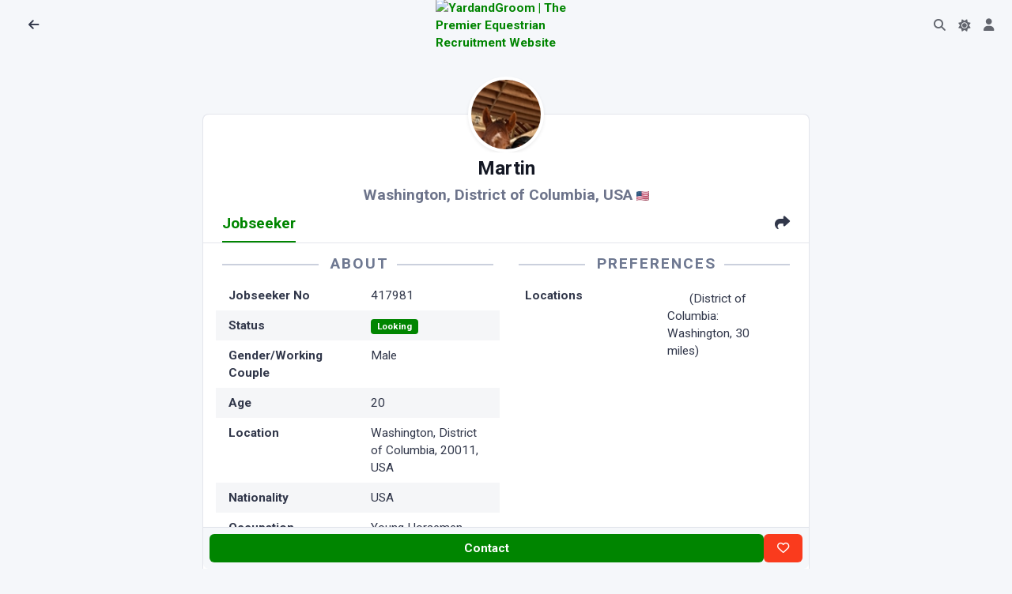

--- FILE ---
content_type: text/html; charset=utf-8
request_url: https://www.yardandgroom.com/Jobseeker/USA/District-of-Columbia/Martin/417981
body_size: 7277
content:
<!DOCTYPE html>
<html lang="en">
<head>

  <meta charset="utf-8" />
  <meta http-equiv="X-UA-Compatible" content="IE=edge" />
  <meta name="viewport" content="width=device-width, initial-scale=1, shrink-to-fit=no" />
  <title>Jobseeker 417981 : Martin from District of Columbia, USA | YardandGroom | Equestrian Jobseeker</title>

  <meta name="robots" content="index,nofollow" />
  <meta name="description" content="Martin (19) from District of Columbia, USA is looking for a job" />

<meta property="og:site_name" content="Yard and Groom">
<meta property="og:title" content="Jobseeker 417981 : Martin from District of Columbia, USA | YardandGroom | Equestrian Jobseeker" />
<meta property="og:description" content="Martin (19) from District of Columbia, USA is looking for a job" />
<meta property="og:image" content="https://cdn.yardandgroom.com/Content/images/og-default.png"/>



<meta name="twitter:card" content="summary_large_image">
<meta property="twitter:title" content="Jobseeker 417981 : Martin from District of Columbia, USA | YardandGroom | Equestrian Jobseeker" />
<meta property="twitter:description" content="Martin (19) from District of Columbia, USA is looking for a job" />
<meta property="twitter::image:src" content="https://www.yardandgroom.com/Jobseeker/USA/District-of-Columbia/Martin/417981" />
<meta name="twitter:site" content="@yardandgroom">
<meta property="twitter:url" content="https://www.yardandgroom.com/Jobseeker/USA/District-of-Columbia/Martin/417981" />
<meta property="twitter:creator" content="@yardandgroom" />
    <script src="/assets/js/config.js"></script>


    <link rel="preconnect" href="https://cdn.yardandgroom.com/" crossorigin>

    <!-- HTMX -->
    <script defer src="/vendors/htmx/htmx.min.js" integrity="sha384-D1Kt99CQMDuVetoL1lrYwg5t+9QdHe7NLX/SoJYkXDFfX37iInKRy5xLSi8nO7UC" crossorigin="anonymous"></script>

    <!-- Choices-->
    <link href="https://cdn.yardandgroom.com/vendors/choices/choices.min.css" rel="stylesheet" />
    <link rel="stylesheet" href="https://cdnjs.cloudflare.com/ajax/libs/animate.css/4.1.1/animate.min.css" media="print" onload="this.media='all'" />

    <script defer src="/js/appInsights.js"></script>

    
        <link href="https://cdn.yardandgroom.com/assets/css/theme.min.css?v=1.0.0.70" type="text/css" rel="stylesheet" fetchpriority="high" id="style-default">
        <link href="https://cdn.yardandgroom.com/assets/css/user.min.css?v=1.0.0.70" type="text/css" rel="stylesheet" id="user-style-default">
    

    

        <link href="https://cdn.yardandgroom.com/vendors/swiper/swiper-bundle.min.css" rel="stylesheet" />
        <link href="https://cdn.yardandgroom.com/vendors/glightbox/glightbox.min.css" rel="stylesheet" />

    <!-- Markdown editor-->


    <link rel="preconnect" href="https://fonts.googleapis.com">
    <link rel="preconnect" href="https://fonts.gstatic.com" crossorigin>
    <link href="https://fonts.googleapis.com/css2?family=Nunito+Sans:ital,opsz,wght@0,6..12,200..1000;1,6..12,200..1000&family=Roboto:ital,wght@0,400;0,700&display=swap" rel="stylesheet">

    <!-- Web Manifest for Mobile-->
    <link rel="manifest" href="/website.webmanifest">


    


    <!-- Meta Pixel Code -->
    <script>
      !function (f, b, e, v, n, t, s) {
          if (f.fbq) return; n = f.fbq = function () {
              n.callMethod ?
                  n.callMethod.apply(n, arguments) : n.queue.push(arguments)
          };
          if (!f._fbq) f._fbq = n; n.push = n; n.loaded = !0; n.version = '2.0';
          n.queue = []; t = b.createElement(e); t.async = !0;
          t.src = v; s = b.getElementsByTagName(e)[0];
          s.parentNode.insertBefore(t, s)
      }(window, document, 'script',
          'https://connect.facebook.net/en_US/fbevents.js');
      fbq('init', '473965431454086');
      fbq('track', 'PageView');
    </script>
    <noscript>
        <img height="1" width="1" style="display:none"
             src="https://www.facebook.com/tr?id=473965431454086&ev=PageView&noscript=1" />
    </noscript>
    <!-- End Meta Pixel Code -->

    

</head>
<body class="bg-yag">
<nav class="navbar navbar-top fixed-top navbar-expand border-bottom-0 bg-body row" data-navbar-shadow-on-scroll="data-navbar-shadow-on-scroll">
  <div id="navbar-left" class="col-5 d-flex">
      <div class="d-flex align-items-center">
        <button title="Back to Previous Page" class="nav-link" onclick="history.go(-1)" style="min-width: 2.25rem"><span class="fas fa-arrow-left" style="height:20px;width:20px;"></span></button>
        <h5 class="mx-2 my-0"></h5>
      </div>
  </div>

  <div id="navbar-centre" class="col-2 d-flex justify-content-center align-items-center gap-2">
      <div class="navbar-logo">
        <a href="/">
          <img src="https://cdn.yardandgroom.com/Content/images/Logo.svg" alt="YardandGroom | The Premier Equestrian Recruitment Website" width="40" />
        </a>
      </div>
  </div>
  <div id="navbar-right" class="col-5 d-flex justify-content-end pe-0">
    <ul class="navbar-nav navbar-nav-icons flex-row">
      <li class="nav-item justify-content-center d-none">
        <a class="nav-link border rounded-5 py-1" title="Post a job" style="min-width: 2.25rem" href="/Account/Employer/AddJob">Post a job</a>
      </li>
      <li id="navbar-top-search-box" class="nav-item">
        <a href="#" class="nav-link"><i class="fas fa-search"></i></a>
        <div class="search-box d-none" data-list='{"valueNames":["title"]}' style="max-width:8rem; min-width:2rem; width:fit-content;">
          <form class="position-relative" autocomplete="off" data-bs-toggle="search" data-bs-display="static">
            <input class="form-control search-input fuzzy-search rounded-pill ps-3 form-control-sm d-none animate__animated animate__fadeIn animate__faster"
                   name="id"
                   hx-post="/listings/FindListingById"
                   hx-trigger="input changed, search"
                   hx-indicator="#search-box-loading-indicator"
                   hx-target="#find-job-results"
                   type="search"
                   placeholder="123456"
                   aria-label="Go to Job"
                   style="" />
            <span class="search-box-icon d-none" style="left: unset; right: 1rem"><i class="fas fa-search"></i></span>
            <div class="dropdown-menu border py-0 end-0 animate__animated animate__fadeIn animate__faster" style="left:unset;">
              <div class="d-flex">
                <i id="search-box-loading-indicator" class="fa fa-spinner fa-spin htmx-indicator p-2"></i>
                <h6 id="find-job-results" class="dropdown-header text-body-highlight fs-9 border-bottom border-translucent py-2 lh-sm text-center"></h6>
              </div>
            </div>
          </form>
        </div>
      </li>
      <li class="nav-item">
        <div class="theme-control-toggle">
          <input title="Toggle Light and Dark Modes" class="form-check-input ms-0 theme-control-toggle-input" type="checkbox" data-theme-control="phoenixTheme" value="dark" id="themeControlToggle" />
          <label class="mb-0 theme-control-toggle-label theme-control-toggle-light" for="themeControlToggle"><i class="fas fa-moon"></i></label>
          <label class="mb-0 theme-control-toggle-label theme-control-toggle-dark" for="themeControlToggle"><i class="fas fa-sun"></i></label>
        </div>
      </li>
      <li class="nav-item">
        <a class="nav-link" title="Your Account" style="min-width: 2.25rem" href="/Account"><span class="fas fa-user" style="height:20px;width:20px;"></span></a>
      </li>
      <li class="nav-item d-none">
        <a class="nav-link" title="Settings" style="min-width: 2.25rem" href="/Home/Settings"><span class="fas fa-cog" style="height:20px;width:20px;"></span></a>
      </li>
    </ul>
  </div>
</nav>            <div class="mb-8"></div>
        <div class="d-flex justify-content-center align-items-center flex-column p-3">
            <!-- Logo -->

            <div id="main-site-body" style="max-width: 40em; width: 100%" class="d-flex justify-content-center flex-column">
                

<div data-cachekey="E2wu6fPwVJXicGBgC/RzX82Srd1zeon0XtJobxcy04w=" data-cachename="/Jobseeker/USA/District-of-Columbia/Martin/417981_en-GB" class="distributed-cache">
    <!-- Generated 14/01/2026 10:36:13 -->
    <div class="card mt-10">
        <div class="card-header">
            <!-- Jobseeker Header: Profile Photo, Name, Location-->
            <div class="hoverbox feed-profile d-flex justify-content-center mt-n15 mb-8">
                <div class="avatar avatar-4xl"><img class="rounded-circle rounded-circle img-thumbnail shadow-sm border-0" src="https://cdn.yardandgroom.com//Content/Photos/24/03/thumbs/400475.jpg" alt="Equestrian Jobseeker Profile Photo"></div>
            </div>
            <h4 class="fw-bold text-center mb-2 text-body-emphasis">
                Martin
            </h4>
            <p class="fs-8 mb-0 text-center text-body-tertiary text-opacity-85 fw-semibold">
                Washington, District of Columbia, USA
                <img src="https://flagcdn.com/48x36/us.png"
                     width="16"
                     height="12" />
            </p>
            <!-- Nav tabs: Jobseeker, Map-->
            <ul class="nav nav-underline mb-n4 " id="Jobseeker-Nav">
                <li class="nav-item"><a class="nav-link active fs-8" id="jobseeker-tab" data-bs-toggle="tab" href="#tab-jobseeker" role="tab" aria-controls="tab-job" aria-selected="true">Jobseeker</a></li>
                    <li class="nav-item d-none"><a class="nav-link fs-8" id="map-tab" data-bs-toggle="tab" href="#tab-map" role="tab" aria-controls="tab-map" aria-selected="false">Map</a></li>
                    <li class="nav-item ms-auto"><a class="nav-link fs-8 share-button" href="#share" data-share-title="Jobseeker 417981 : Martin from District of Columbia, USA | YardandGroom" data-share-url="https://www.yardandgroom.com/Jobseeker/USA/District-of-Columbia/Martin/417981" role="tab"><i class="fas fa-share pe-none"></i></a></li>
            </ul>
        </div>
        <div class="card-body pt-0">
            <div class="tab-content">
                <div class="tab-pane show active" id="tab-jobseeker" role="tabpanel">
                        <!-- Photos -->
                        <div class="listing-photos overflow-x-auto text-nowrap authorise-auth">
                                <a href="https://cdn.yardandgroom.com//Content/Photos/24/03/400474.jpg" class="glightbox mx-1 d-inline-block">
                                    <img class="rounded" src="https://cdn.yardandgroom.com//Content/Photos/24/03/400474.jpg" height="75" alt="Equestrian Jobseeker Photo:" data-glightbox="title: hello; description: test" />
                                </a>
                                <a href="https://cdn.yardandgroom.com//Content/Photos/24/03/400475.jpg" class="glightbox mx-1 d-inline-block">
                                    <img class="rounded" src="https://cdn.yardandgroom.com//Content/Photos/24/03/400475.jpg" height="75" alt="Equestrian Jobseeker Photo:" data-glightbox="title: hello; description: test" />
                                </a>
                        </div>
                    <div class="row fs-9">
                        <div class="col-md-6">
                            <!-- Left Column -->
                            <h5 class="headerstyle1">About</h5>
                            <dl class="row px-2 mb-0">
  <dt>Jobseeker No</dt><dd>417981</dd>
        <dt>Status</dt>
        <dd><span class="badge text-bg-success">Looking</span></dd>
    <dt>Gender/Working Couple</dt><dd>Male
</dd>
    <dt>Age</dt><dd>20</dd>
    <dt>Location</dt><dd>Washington, District of Columbia, 20011, USA</dd>
    <dt>Nationality</dt><dd>USA</dd>
    <dt>Occupation</dt><dd>Young Horsemen looking for experience.</dd>
    <dt>Height</dt><dd>1.81m = 5' 11"</dd>
    <dt>Smoke</dt><dd><i class="fas fa-xmark"></i></dd>
</dl>
                        </div>
                        <div class="col-md-6">
                            <!-- Right Column -->
                            <h5 class="headerstyle1">Preferences</h5>
                            <dl class="row px-2 mb-0">
        <dt>Locations</dt>
        <dd><span><span class="flag flag-us" title="USA"></span> (District of Columbia: Washington, 30 miles)</span></dd>
</dl>

                        </div>
                    </div>
                        <!-- Qualifications -->
                        <h5 class="headerstyle1">Qualifications</h5>
<div class="markdown"><p>I am currently working with a horse trainer. She has three horses. I work with all three horses frequently. One is a 17 year old mare, that I am helping to restart. Currently we have her under saddle, English and Western.</p>
</div>                        <!-- Documents/CV-->
                        <h5 class="headerstyle1">Documents</h5>
                        <div class="authorise-auth">
                            <ul class="list-unstyled">
        <li>
            <i class="far fa-file-pdf" aria-hidden="true"></i>
             <a title="Open this document" href="/jobseeker/document/216681?returnurl=%2FJobseeker%2FUSA%2FDistrict-of-Columbia%2FMartin%2F417981">Open this document</a>
        </li>
</ul>


                        </div>
                        <div class="mt-3 authorise-anon">
                            Please <a href="/Account/Home/Login?returnUrl=%2FJobseeker%2FUSA%2FDistrict-of-Columbia%2FMartin%2F417981">Sign In</a> to view Documents.
                        </div>
                        <!-- Equine Experience -->
                        <h5 class="headerstyle1">Equine Work Experience</h5>
<div class="markdown"><p>I started riding horses when I was seven years old. I rode off and on for about five years. Taking a break in high school, I realized at the end of my high school career that I wanted to work with horses. Over the past five months, I have had the opportunity to gain hands on experience while relearning to ride. I currently can ride English and Western W/T/C. I am pursing opportunities to gain more experience in the horse industry while improving my riding and horsemanship skills. I am looking forward to the opportunity to learn from other people and work as a team.</p>
</div>                        <!-- Type of Ride Work -->
                        <h5 class="headerstyle1">Type of Ride Work</h5>
<div class="markdown"><p>I have ridden green and some what difficult horses. I helped re-start an older mare. Flat work</p>
</div>                        <!-- Key Skills -->
                        <h5 class="headerstyle1">Key Skills</h5>
                            <span class="badge badge-phoenix badge-phoenix-info">Riding</span>
                            <span class="badge badge-phoenix badge-phoenix-info">Lunging</span>
                            <span class="badge badge-phoenix badge-phoenix-info">People Skills</span>
                        <!-- Expert Areas-->
                        <h5 class="headerstyle1">Areas of Expertise</h5>
                            <span class="badge badge-phoenix badge-phoenix-info">Flatwork</span>




                        <div class="d-flex flex-wrap gap-2 mt-3 pt-3 border-top">
                            <a class="btn btn-secondary btn-sm" title="Have something to say about this Jobseeker?" rel="nofollow" href="/Account/Employer/LeaveFeedback/417981?returnurl=%2FJobseeker%2FUSA%2FDistrict-of-Columbia%2FMartin%2F417981"><i class="far fa-comment-smile" aria-hidden="true"></i> Submit Feedback</a>
                            
<!--<a class="btn btn-secondary btn-sm" href="/Listings/AddToFavourites/417981?returnUrl=%2FJobseeker%2FUSA%2FDistrict-of-Columbia%2FMartin%2F417981" data-ajax="modal" data-authenticate="true" title="Add this Jobseeker to your Favourites" rel="nofollow"><font-awesome class="fa-heart" /> Add to Favourites</a>-->

<a class="btn btn-secondary btn-sm" href="/Jobseeker/USA/District-of-Columbia/Martin/417981?print=1" title="printer friendly version of this page" listingname="Jobseeker" rel="nofollow"><i class="fas fa-print" aria-hidden="true"></i> Printable Version</a>

<a title="Report Abuse" data-modal-shell-id="Modal-Shell-ReportAbuse" class="btn btn-secondary btn-sm open-modal-shell"
   hx-post="/Home/ReportAbuse/417981"
   hx-trigger="click"
   hx-target="#modalShellContainer"
   hx-swap="beforeend"
   data-ajax="modal">
    Report Abuse
</a>
                        </div>
                </div>
                <div class="tab-pane d-none " id="tab-map" role="tabpanel">
                        <p class="mt-3 authorise-anon">
                            Please <a href="/Account/Home/Login?returnUrl=%2FJobseeker%2FUSA%2FDistrict-of-Columbia%2FMartin%2F417981">Sign In</a> to view Map Location.
                        </p>
                    <div id="listings-map" style="height:25em" class="border authorise-auth" data-mapid="8d9f4ccaecc02cb6" data-zoom="6"></div>
                </div>
            </div>

            <div id="UserControlButtons" class="authorise-admin" data-userid="1323353"></div>
            <div id="UserDetails" class="authorise-admin" data-userid="1323353"></div>
        </div>
        <!-- Jobseeker Footer-->
            <div class="card-footer sticky-bottom d-flex gap-1 p-2 bg-body noprint">
                <a class="btn btn-sm btn-primary btn-lg flex-fill authorise-auth authorise-employer"
                   href="/Account/Employer/MessageJobseeker/417981" title="Contact this jobseeker">
                    Contact
                </a>
                <a href="/Account" class="btn btn-sm btn-primary btn-lg flex-fill authorise-anon authorise-jobseeker"
                   title="Sign in contact this jobseeker">
                    Contact
                </a>
                <a href="" class="btn btn-sm btn-primary btn-lg flex-fill disabled authorise-jobseeker"
                   title="Contact this jobseeker">
                    Contact
                </a>
                <a href="/Account" class="btn btn-sm btn-primary btn-lg flex-fill authorise-anon"
                   title="Sign in to contact this jobseeker">
                    Contact
                </a>
                <a id="favourite417981" class="btn btn-sm btn-danger btn-lg favourite-button authorise-auth" data-favourite-id="417981"
                   hx-post="/Listings/AddRemoveToFavourites/417981"
                   hx-trigger="click"
                   hx-target="#favourite417981"
                   hx-swap="innerHTML"
                   data-ajax="modal" data-authenticate="true" title="Add this job to your Favourites">
                    <i class="far fa-heart"></i>
                </a>
                <a href="/Account" class="btn btn-sm btn-danger btn-lg favourite-button authorise-anon"
                   data-ajax="modal" data-authenticate="true" title="Sign in to add this job to your Favourites">
                    <i class="far fa-heart"></i>
                </a>
            </div>
    </div>
</div>

            </div>

            <div class="px-3 mt-3">
                Equestrian Recruitment Since 2002.
            </div>

            <div class="px-3 mt-3">
                &copy; 2002-2026 Sunny Online Limited · <a class="text-body-secondary fw-bold" href="/home/privacy" title="Privacy">Privacy</a> · <a class="text-body-secondary fw-bold" href="/home/terms" title="Privacy">Terms</a>
            </div>
        </div>


    <div id="modalShellContainer">
    </div>

    <!-- ===============================================-->
    <!--    JavaScripts-->
    <!-- ===============================================-->
    <script defer src="https://cdn.yardandgroom.com/vendors/popper/popper.min.js"></script>
    <script defer src="https://cdn.yardandgroom.com/vendors/bootstrap/bootstrap.min.js"></script>
    <script src="https://cdn.yardandgroom.com/vendors/anchorjs/anchor.min.js"></script>
    <script src="https://cdn.yardandgroom.com/vendors/is/is.min.js"></script>
    <script src="https://kit.fontawesome.com/9b8758cb09.js" crossorigin="anonymous"></script>
    <script defer src="https://cdn.yardandgroom.com/vendors/lodash/lodash.min.js"></script>
    <script src="https://cdn.yardandgroom.com/vendors/choices/choices.min.js"></script>
    <script src="https://cdnjs.cloudflare.com/polyfill/v3/polyfill.min.js?version=4.8.0?&features=window.scroll"></script>

        <script src="https://cdn.yardandgroom.com/vendors/glightbox/glightbox.min.js"></script>
        <script src="https://cdn.yardandgroom.com/vendors/swiper/swiper-bundle.min.js"></script>

    
    
        <script src="https://cdn.yardandgroom.com/js/bundle.js?v=1.0.0.70"></script>
        <script defer src="https://cdn.yardandgroom.com/assets/js/phoenix.js?v=1.0.0.70"></script>
    
    <script src="https://cdn.yardandgroom.com/vendors/rater-js/index.js"></script>



        <script src="https://maps.googleapis.com/maps/api/js?key=AIzaSyBU9acutWyerAB2xpNGAyn7gsmF7q4V0DI&callback=initMaps&libraries=marker&loading=async" defer></script>

    
    <script type="text/javascript">
        var lightbox = GLightbox({
            closeOnOutsideClick: true
        });
    </script>

</body>
</html>
